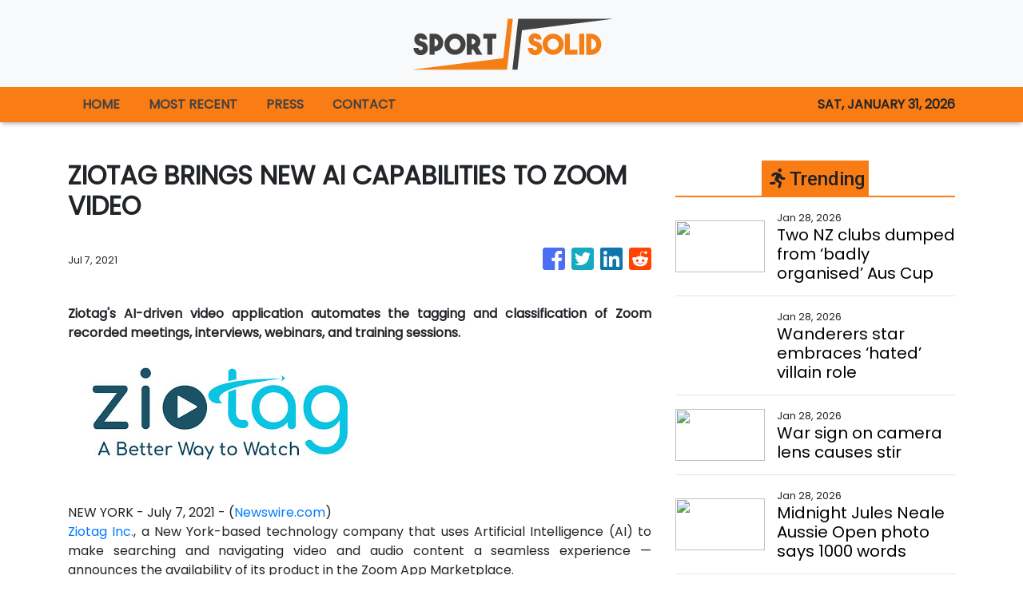

--- FILE ---
content_type: text/html; charset=utf-8
request_url: https://us-central1-vertical-news-network.cloudfunctions.net/get/fetch-include-rss
body_size: 18757
content:
[
  {
    "id": 113006612,
    "title": "Two NZ clubs dumped from ‘badly organised’ Aus Cup",
    "summary": "Auckland FC’s chief executive has lashed out after Football Australia excluded two New Zealand clubs from the Australia Cup competition.",
    "slug": "two-nz-clubs-dumped-from-badly-organised-aus-cup",
    "link": "https://www.news.com.au/sport/football/auckland-fc-boss-slams-badly-organised-australia-cup-after-exclusion/news-story/8aeb76d8d1819db799a0c2149e0650fc?from=rss-basic",
    "date_published": "2026-01-28T14:01:11.000Z",
    "images": "https://content.api.news/v3/images/bin/217d4008cd07af7705d9b99f664bc0c9?width=320",
    "categories": "4062,162,1094,2804,4043,4063,4515,4526,4527,4528,4531,4538,4552,4553,4558,4566",
    "img_id": "0",
    "caption": "",
    "country": "Australia",
    "source_type": "rss",
    "source": "news.com.au"
  },
  {
    "id": 113006611,
    "title": "Wanderers star embraces ‘hated’ villain role",
    "summary": "Western Sydney Wanderers enforcer Anthony Pantazopoulos has declared he enjoys being ‘hated’ by opposition fans ahead of Saturday’s derby against Sydney FC.",
    "slug": "wanderers-star-embraces-hated-villain-role",
    "link": "https://www.news.com.au/sport/football/wanderers-enforcer-anthony-pantazopoulos-says-he-enjoys-being-hated-by-his-rivals/news-story/e9fd23d664fe2298734ab8731f1ff6d2?from=rss-basic",
    "date_published": "2026-01-28T14:01:11.000Z",
    "images": "https://content.api.news/v3/images/bin/5558093569141ac27ee5cfb791fed168?width=320",
    "categories": "4062,162,1094,2804,4043,4063,4515,4526,4527,4528,4531,4538,4552,4553,4558,4566",
    "img_id": "0",
    "caption": "",
    "country": "Australia",
    "source_type": "rss",
    "source": "news.com.au"
  },
  {
    "id": 112996272,
    "title": "War sign on camera lens causes stir",
    "summary": "A simple camera lens drawing has sparked intense Australian Open controversy, setting the stage for a spectacular semi-final showdown.",
    "slug": "war-sign-on-camera-lens-causes-stir",
    "link": "https://www.news.com.au/sport/tennis/australian-open/war-sign-on-camera-lens-sparks-australian-open-storm-as-svitolina-marches-on/news-story/ccf52b1551ba293ba9e999dac58b8460?from=rss-basic",
    "date_published": "2026-01-28T14:01:11.000Z",
    "images": "https://content.api.news/v3/images/bin/231000c61c56142fc03cc1dfb92f211c?width=320",
    "categories": "4062,162,1094,2804,4043,4063,4515,4526,4527,4528,4531,4538,4552,4553,4558,4566",
    "img_id": "0",
    "caption": "",
    "country": "Australia",
    "source_type": "rss",
    "source": "news.com.au"
  },
  {
    "id": 112996271,
    "title": "Midnight Jules Neale Aussie Open photo says 1000 words",
    "summary": "Jules Neale caused a stir at the Australian Open on Tuesday and the final, behind the scenes photo of the day revealed plenty.",
    "slug": "midnight-jules-neale-aussie-open-photo-says-1000-words",
    "link": "https://www.news.com.au/sport/afl/midnight-jules-neale-aussie-open-photo-says-1000-words/news-story/8d7a7e59810b3bb0e1f5eec3d38826d1?from=rss-basic",
    "date_published": "2026-01-28T14:01:11.000Z",
    "images": "https://content.api.news/v3/images/bin/326860c4448604d8d838959c0879e81c?width=320",
    "categories": "4062,162,1094,2804,4043,4063,4515,4526,4527,4528,4531,4538,4552,4553,4558,4566",
    "img_id": "0",
    "caption": "",
    "country": "Australia",
    "source_type": "rss",
    "source": "news.com.au"
  },
  {
    "id": 112996270,
    "title": "Massive op! Waratahs rising stars playing for spot in Next Gen rugby",
    "summary": "Fringe players and others out to impress Australian selectors have a “massive opportunity” to play their way into the new Next Gen series with a big match for the Waratahs U20s on Saturday.",
    "slug": "massive-op-waratahs-rising-stars-playing-for-spot-in-next-gen-rugby",
    "link": "https://www.news.com.au/sport/waratahs-rising-stars-playing-for-spot-in-next-gen-rugby-against-pacifica-team-list/news-story/6e91663fc13d11cfd8c263eb5761cb75?from=rss-basic",
    "date_published": "2026-01-28T14:01:11.000Z",
    "images": "https://content.api.news/v3/images/bin/a00ef3a3bd3ca7391300e3f03da07e56?width=320",
    "categories": "4062,162,1094,2804,4043,4063,4515,4526,4527,4528,4531,4538,4552,4553,4558,4566",
    "img_id": "0",
    "caption": "",
    "country": "Australia",
    "source_type": "rss",
    "source": "news.com.au"
  },
  {
    "id": 112996269,
    "title": "Shocking De Minaur locker room scenes",
    "summary": "Locker room footage has captured Alex de Minaur’s raw emotional reaction after his seventh consecutive grand slam quarter-final defeat.",
    "slug": "shocking-de-minaur-locker-room-scenes",
    "link": "https://www.news.com.au/sport/tennis/australian-open/de-minaurs-locker-room-frustration-boils-over-after-brutal-alcaraz-loss/news-story/13541b6e147b2226fa07a2f1baefaec5?from=rss-basic",
    "date_published": "2026-01-28T14:01:11.000Z",
    "images": "https://content.api.news/v3/images/bin/b24af9b947f4b963649ab1f22b09523c?width=320",
    "categories": "4062,162,1094,2804,4043,4063,4515,4526,4527,4528,4531,4538,4552,4553,4558,4566",
    "img_id": "0",
    "caption": "",
    "country": "Australia",
    "source_type": "rss",
    "source": "news.com.au"
  },
  {
    "id": 112986164,
    "title": "Influencer WAG out-earns men’s World No. 9 at Aus Open",
    "summary": "The men’s World No. 9 made less money at the Australian Open than his influencer girlfriend watching from the stands.",
    "slug": "influencer-wag-outearns-mens-world-no-9-at-aus-open",
    "link": "https://www.news.com.au/sport/tennis/australian-open/influencer-wag-morgan-riddle-outearns-mens-world-no-9-taylor-fritz-at-australian-open/news-story/95acf0a3ebc4c3b5449c2509886affb9?from=rss-basic",
    "date_published": "2026-01-28T14:01:11.000Z",
    "images": "https://content.api.news/v3/images/bin/0b81e2dc7176166380555e533a068703?width=320",
    "categories": "4062,162,1094,2804,4043,4063,4515,4526,4527,4528,4531,4538,4552,4553,4558,4566",
    "img_id": "0",
    "caption": "",
    "country": "Australia",
    "source_type": "rss",
    "source": "news.com.au"
  },
  {
    "id": 112986163,
    "title": "‘Not normal’: Concern for ‘distressed’ Sinner",
    "summary": "Commentators have expressed concern about Jannik Sinner after the Italian looked “really distressed” in his Australian Open quarterfinal.",
    "slug": "not-normal-concern-for-distressed-sinner",
    "link": "https://www.news.com.au/sport/tennis/australian-open/australian-open-live-day-11-aussie-open-to-lose-more-than-1m-after-horror-day-10/live-coverage/2f8289c5c3aa1d99375b83e3b473d40e?from=rss-basic",
    "date_published": "2026-01-28T14:01:11.000Z",
    "images": "https://content.api.news/v3/images/bin/debde2ad980b03d27d9078e88d7550a1?width=320",
    "categories": "4062,162,1094,2804,4043,4063,4515,4526,4527,4528,4531,4538,4552,4553,4558,4566",
    "img_id": "0",
    "caption": "",
    "country": "Australia",
    "source_type": "rss",
    "source": "news.com.au"
  },
  {
    "id": 112986162,
    "title": "Why Aussie Test star isn’t putting feet up",
    "summary": "Australian favourite Scott Boland has bowled more than 1500 deliveries this summer – but he’s keen for more.",
    "slug": "why-aussie-test-star-isnt-putting-feet-up",
    "link": "https://www.news.com.au/sport/cricket/sheffield-shield-202526-scott-boland-in-line-to-play-even-more-redball-cricket-to-finish-summer/news-story/96996cdcf4512a9bf9c836dbc33fba0c?from=rss-basic",
    "date_published": "2026-01-28T14:01:11.000Z",
    "images": "https://content.api.news/v3/images/bin/4e6e9f5efce458e2f84bfb73fd38d2ba?width=320",
    "categories": "4062,162,1094,2804,4043,4063,4515,4526,4527,4528,4531,4538,4552,4553,4558,4566",
    "img_id": "0",
    "caption": "",
    "country": "Australia",
    "source_type": "rss",
    "source": "news.com.au"
  },
  {
    "id": 112986161,
    "title": "‘You tell me’: De Minaur irked by question after weakness exposed",
    "summary": "A “deflated” Alex de Minaur kept his emotions in check after a weakness was brutally exposed on Tuesday, but one question clearly got to him.",
    "slug": "you-tell-me-de-minaur-irked-by-question-after-weakness-exposed",
    "link": "https://www.news.com.au/sport/tennis/australian-open/you-tell-me-de-minaur-irked-by-question-after-weakness-exposed/news-story/c6e908cb9b57fb11231f6ab8dd8018e6?from=rss-basic",
    "date_published": "2026-01-28T14:01:11.000Z",
    "images": "https://content.api.news/v3/images/bin/d1dcf6ed4b3cd3d45763c2c66f8de780?width=320",
    "categories": "4062,162,1094,2804,4043,4063,4515,4526,4527,4528,4531,4538,4552,4553,4558,4566",
    "img_id": "0",
    "caption": "",
    "country": "Australia",
    "source_type": "rss",
    "source": "news.com.au"
  },
  {
    "id": 112986160,
    "title": "How US move could secure World Cup dream",
    "summary": "Kai Trewin has joined New York City from Melbourne City, believing the move will boost his chances of FIFA World Cup selection.",
    "slug": "how-us-move-could-secure-world-cup-dream",
    "link": "https://www.news.com.au/sport/football/kai-trewin-targets-fifa-world-cup-selection-after-sealing-move-to-new-york-city/news-story/f159742850c75fca70a2c1250fb94687?from=rss-basic",
    "date_published": "2026-01-28T14:01:11.000Z",
    "images": "https://content.api.news/v3/images/bin/4951bd4a364b75bb5ded66412eb6ec84?width=320",
    "categories": "4062,162,1094,2804,4043,4063,4515,4526,4527,4528,4531,4538,4552,4553,4558,4566",
    "img_id": "0",
    "caption": "",
    "country": "Australia",
    "source_type": "rss",
    "source": "news.com.au"
  },
  {
    "id": 112986159,
    "title": "Sinner shuts down valiant Shelton to book semi-final date with Novak",
    "summary": "A clinical Jannik Sinner proved too strong for Ben Shelton, the dual champion booking a date with Novak Djokovic at the semi-finals after a straight sets win at Rod Laver Arena. FOLLOW LIVE.",
    "slug": "sinner-shuts-down-valiant-shelton-to-book-semifinal-date-with-novak",
    "link": "https://www.news.com.au/sport/australian-open-2026-live-scores-results-and-analysis-from-day-11/live-coverage/d1899193a963469d56c8205c3ffa76c6?from=rss-basic",
    "date_published": "2026-01-28T14:01:11.000Z",
    "images": "https://content.api.news/v3/images/bin/3652c4e7ac43a0a15976e99b89bd328b?width=320",
    "categories": "4062,162,1094,2804,4043,4063,4515,4526,4527,4528,4531,4538,4552,4553,4558,4566",
    "img_id": "0",
    "caption": "",
    "country": "Australia",
    "source_type": "rss",
    "source": "news.com.au"
  },
  {
    "id": 112958388,
    "title": "Channel 9 privacy storm erupts at Aus Open",
    "summary": "American tennis star Coco Gauff has been captured on camera in a deeply personal moment after her Australian Open ended in brutal fashion.",
    "slug": "channel-9-privacy-storm-erupts-at-aus-open",
    "link": "https://www.news.com.au/sport/tennis/australian-open/coco-gauff-loses-her-mind-in-backstage-blow-up-after-ao-loss/news-story/d03bdb8cd578c3a46dc33e163e24e766?from=rss-basic",
    "date_published": "2026-01-28T14:01:11.000Z",
    "images": "https://content.api.news/v3/images/bin/89840e34b5d4a613296d06ae54f9c324?width=320",
    "categories": "4062,162,1094,2804,4043,4063,4515,4526,4527,4528,4531,4538,4552,4553,4558,4566",
    "img_id": "0",
    "caption": "",
    "country": "Australia",
    "source_type": "rss",
    "source": "news.com.au"
  },
  {
    "id": 112948542,
    "title": "NBA icon slammed over unforgivable snub",
    "summary": "NBA Hall of Famer Allen Iverson has come under heavy fire after he was accused of failing to show up at multiple Melbourne events.",
    "slug": "nba-icon-slammed-over-unforgivable-snub",
    "link": "https://www.news.com.au/sport/basketball/let-down-the-children-nba-icon-under-fire-as-disgusted-aussie-families-rage-over-bizarre-snub/news-story/8569e7869ab36f0999205938e517ffca?from=rss-basic",
    "date_published": "2026-01-28T14:01:11.000Z",
    "images": "https://content.api.news/v3/images/bin/77158400c0571dc34b16ceca6f3c1939?width=320",
    "categories": "4062,162,1094,2804,4043,4063,4515,4526,4527,4528,4531,4538,4552,4553,4558,4566",
    "img_id": "0",
    "caption": "",
    "country": "Australia",
    "source_type": "rss",
    "source": "news.com.au"
  },
  {
    "id": 112948541,
    "title": "Australian football mourning the death of Rado Vidosic",
    "summary": "Ex-Melbourne City and Brisbane Roar coach Rado Vidosic has died at 64 after a cancer battle, with his former Socceroo son announcing the heartbreaking news.",
    "slug": "australian-football-mourning-the-death-of-rado-vidosic",
    "link": "https://www.news.com.au/sport/football/tributes-flow-for-celebrated-former-aleague-coach-rado-vidosic-who-has-died-aged-64/news-story/18308f7d62e1b82a1cb5af711a5c2e58?from=rss-basic",
    "date_published": "2026-01-28T14:01:11.000Z",
    "images": "https://content.api.news/v3/images/bin/a87a62df9f2ed72a76c7513c4ead2bd2?width=320",
    "categories": "4062,162,1094,2804,4043,4063,4515,4526,4527,4528,4531,4538,4552,4553,4558,4566",
    "img_id": "0",
    "caption": "",
    "country": "Australia",
    "source_type": "rss",
    "source": "news.com.au"
  },
  {
    "id": 112926474,
    "title": "Blues coach to take charge of Reds",
    "summary": "The Reds have named a Super Rugby Pacific title-winning boss to replace Wallabies mentor-in-waiting Les Kiss as coach of Queensland.",
    "slug": "blues-coach-to-take-charge-of-reds",
    "link": "https://www.news.com.au/sport/rugby/queensland-reds-appoint-titlewinning-coach-vern-cotter-to-replace-departing-les-kiss/news-story/77d081f4f10a79d76670412ac8d83bd0?from=rss-basic",
    "date_published": "2026-01-28T14:01:11.000Z",
    "images": "https://content.api.news/v3/images/bin/3152e3d923121623a3769a7e91dfbcc8?width=320",
    "categories": "4062,162,1094,2804,4043,4063,4515,4526,4527,4528,4531,4538,4552,4553,4558,4566",
    "img_id": "0",
    "caption": "",
    "country": "Australia",
    "source_type": "rss",
    "source": "news.com.au"
  },
  {
    "id": 112926473,
    "title": "Why ‘different’ Shelton can dethrone Sinner",
    "summary": "Ben Shelton has declared himself a different player to the one dismantled by Jannik Sinner last year, confident his improved weapons can flip the script this time.",
    "slug": "why-different-shelton-can-dethrone-sinner",
    "link": "https://www.news.com.au/sport/tennis/australian-open-2026-ben-shelton-says-his-game-is-different-to-previous-meetings-with-jannik-sinner/news-story/77557c622ab03d05b3778e3775c3be11?from=rss-basic",
    "date_published": "2026-01-28T14:01:11.000Z",
    "images": "https://content.api.news/v3/images/bin/223fc29355a6c524d4348b58376509e5?width=320",
    "categories": "4062,162,1094,2804,4043,4063,4515,4526,4527,4528,4531,4538,4552,4553,4558,4566",
    "img_id": "0",
    "caption": "",
    "country": "Australia",
    "source_type": "rss",
    "source": "news.com.au"
  },
  {
    "id": 112926472,
    "title": "Alex de Minaur tipped to topple Carlos Alcaraz",
    "summary": "Alex de Minaur will never get a better chance to get the monkey off his back against the World No.1, who has every reason to be scared of the Aussie.",
    "slug": "alex-de-minaur-tipped-to-topple-carlos-alcaraz",
    "link": "https://www.news.com.au/sport/tennis/australian-open/australian-open-2026-alex-de-minaur-tipped-to-topple-carlos-alcaraz/news-story/ef73b06eff15aa033e68f6fb42b765ab?from=rss-basic",
    "date_published": "2026-01-28T14:01:11.000Z",
    "images": "https://content.api.news/v3/images/bin/29a621e218a46900f8cb9edb43738b66?width=320",
    "categories": "4062,162,1094,2804,4043,4063,4515,4526,4527,4528,4531,4538,4552,4553,4558,4566",
    "img_id": "0",
    "caption": "",
    "country": "Australia",
    "source_type": "rss",
    "source": "news.com.au"
  },
  {
    "id": 112926471,
    "title": "Australian Open: ‘Miles away’: Umpire’s backflip in bizarre Aus Open scenes",
    "summary": "Alex de Minaur’s rival leapt to his defence after the Aussie was handed a violation on Tuesday night, only for the umpire to backflip on her decision.",
    "slug": "australian-open-miles-away-umpires-backflip-in-bizarre-aus-open-scenes",
    "link": "https://www.news.com.au/sport/tennis/australian-open/australian-open-live-blog-day-10-aussie-open-forced-to-change-rules-and-postpone-matches-amid-extreme-heat/live-coverage/86573343605eb678a8ce3edaa0b6e796?from=rss-basic",
    "date_published": "2026-01-28T14:01:11.000Z",
    "images": "https://content.api.news/v3/images/bin/0793ecf9fa46e1db7d11e4c02bc9c28c?width=320",
    "categories": "4062,162,1094,2804,4043,4063,4515,4526,4527,4528,4531,4538,4552,4553,4558,4566",
    "img_id": "0",
    "caption": "",
    "country": "Australia",
    "source_type": "rss",
    "source": "news.com.au"
  },
  {
    "id": 112926470,
    "title": "The Aussie winner England should consider",
    "summary": "BazBall promised a lot but delivered little. As England reassesses its direction, an Aussie’s long list of coaching achievements warrant a closer look.",
    "slug": "the-aussie-winner-england-should-consider",
    "link": "https://www.news.com.au/sport/cricket/why-adam-voges-coaching-record-should-interest-postashes-england/news-story/b79b7a2674b0b1aae93334ed959e5e38?from=rss-basic",
    "date_published": "2026-01-28T14:01:11.000Z",
    "images": "https://content.api.news/v3/images/bin/5b81822c508b29006cfdf9697fb0253a?width=320",
    "categories": "4062,162,1094,2804,4043,4063,4515,4526,4527,4528,4531,4538,4552,4553,4558,4566",
    "img_id": "0",
    "caption": "",
    "country": "Australia",
    "source_type": "rss",
    "source": "news.com.au"
  },
  {
    "id": 112926469,
    "title": "‘Don’t believe it’: Murray disputes Sinner Australian Open claim",
    "summary": "A tennis great has rubbished claims from Jannik Sinner’s camp there were no moves made behind the scenes before a bizarre call was made.",
    "slug": "dont-believe-it-murray-disputes-sinner-australian-open-claim",
    "link": "https://www.news.com.au/sport/tennis/australian-open/dont-believe-it-murray-disputes-sinner-australian-open-claim/news-story/c8b3c2395e05be0ffbb5bd0b712fea8e?from=rss-basic",
    "date_published": "2026-01-28T14:01:11.000Z",
    "images": "https://content.api.news/v3/images/bin/ec6aaa75ab243c63bbbe428d1596dc91?width=320",
    "categories": "4062,162,1094,2804,4043,4063,4515,4526,4527,4528,4531,4538,4552,4553,4558,4566",
    "img_id": "0",
    "caption": "",
    "country": "Australia",
    "source_type": "rss",
    "source": "news.com.au"
  },
  {
    "id": 112926468,
    "title": "Sad scenes, rules change at Australian Open for Melbourne’s hottest day in 17 years",
    "summary": "Melbourne Park is not used to looking like this as the final week of action at the Australian Open gets underway.",
    "slug": "sad-scenes-rules-change-at-australian-open-for-melbournes-hottest-day-in-17-years",
    "link": "https://www.news.com.au/sport/tennis/australian-open/rules-change-at-australian-open-for-melbournes-hottest-day-in-17-years/news-story/3917ced6e2f564283b29eab651d1234e?from=rss-basic",
    "date_published": "2026-01-28T14:01:11.000Z",
    "images": "https://content.api.news/v3/images/bin/ceb29550e2aa73943909b4759f74cdca?width=320",
    "categories": "4062,162,1094,2804,4043,4063,4515,4526,4527,4528,4531,4538,4552,4553,4558,4566",
    "img_id": "0",
    "caption": "",
    "country": "Australia",
    "source_type": "rss",
    "source": "news.com.au"
  },
  {
    "id": 112926467,
    "title": "Maxi locks in BBL future",
    "summary": "Glenn Maxwell’s Big Bash League future is set after he made a call on his free agency option ahead of the deadline.",
    "slug": "maxi-locks-in-bbl-future",
    "link": "https://www.news.com.au/sport/cricket/big-bash-league-202526-glenn-maxwell-will-remain-at-melbourne-stars-for-further-two-seasons/news-story/92a37ee4678181f7c8b213de5f0a0a9f?from=rss-basic",
    "date_published": "2026-01-28T14:01:11.000Z",
    "images": "https://content.api.news/v3/images/bin/b05f7e7b36c39d082056e6674daea60c?width=320",
    "categories": "4062,162,1094,2804,4043,4063,4515,4526,4527,4528,4531,4538,4552,4553,4558,4566",
    "img_id": "0",
    "caption": "",
    "country": "Australia",
    "source_type": "rss",
    "source": "news.com.au"
  },
  {
    "id": 112926466,
    "title": "Tiger Woods’ ex Lindsey Vonn qualifies for Winter Olympics, age 41",
    "summary": "Tiger Woods’ ex-girlfriend Lindsey Vonn has qualified for the Winter Olympics at the age of 41 in a truly incredible feat.",
    "slug": "tiger-woods-ex-lindsey-vonn-qualifies-for-winter-olympics-age-41",
    "link": "https://www.news.com.au/sport/winter-olympics/tiger-woods-ex-lindsey-vonn-qualifies-for-winter-olympics-age-41/news-story/51f5ea89c7e47bc670d448249e4f7800?from=rss-basic",
    "date_published": "2026-01-28T14:01:11.000Z",
    "images": "https://content.api.news/v3/images/bin/76b247ee924ee6e6ef668418131a4604?width=320",
    "categories": "4062,162,1094,2804,4043,4063,4515,4526,4527,4528,4531,4538,4552,4553,4558,4566",
    "img_id": "0",
    "caption": "",
    "country": "Australia",
    "source_type": "rss",
    "source": "news.com.au"
  },
  {
    "id": 112926465,
    "title": "Aussie at centre of NBA chaos",
    "summary": "An Aussie NBA veteran has found himself at the centre of a political firestorm after behind-the-scenes influence led to a game postponement in a city reeling and fans divided.",
    "slug": "aussie-at-centre-of-nba-chaos",
    "link": "https://www.news.com.au/sport/basketball/nba/aussie-joe-ingles-role-in-nba-game-postponement-amid-minneapolis-protests/news-story/c890dee88172bcf4d588b47e4c2cd494?from=rss-basic",
    "date_published": "2026-01-28T14:01:11.000Z",
    "images": "https://content.api.news/v3/images/bin/1a3d03de6bd805ddfde285891455d5c8?width=320",
    "categories": "4062,162,1094,2804,4043,4063,4515,4526,4527,4528,4531,4538,4552,4553,4558,4566",
    "img_id": "0",
    "caption": "",
    "country": "Australia",
    "source_type": "rss",
    "source": "news.com.au"
  },
  {
    "id": 112926464,
    "title": "Cringe Alex de Minaur getting out of hand at Australian Open",
    "summary": "Alex de Minaur has been bombarded by questions about his private life this Australian Open and one query is starting to wear thin.",
    "slug": "cringe-alex-de-minaur-getting-out-of-hand-at-australian-open",
    "link": "https://www.news.com.au/sport/tennis/australian-open/cringe-alex-de-minaur-getting-out-of-hand-at-australian-open/news-story/7e8638877871be4e5d98776295a4c2cd?from=rss-basic",
    "date_published": "2026-01-28T14:01:11.000Z",
    "images": "https://content.api.news/v3/images/bin/010cb32d1f535b65a91708b6d38b730c?width=320",
    "categories": "4062,162,1094,2804,4043,4063,4515,4526,4527,4528,4531,4538,4552,4553,4558,4566",
    "img_id": "0",
    "caption": "",
    "country": "Australia",
    "source_type": "rss",
    "source": "news.com.au"
  },
  {
    "id": 112926463,
    "title": "World No. 2 demoted to mere mortal status in behind the scenes moment at Aus Open",
    "summary": "One of the world’s top tennis players has been caught in a classic stitch-up at the Australian as she was made to feel like a mere mortal.",
    "slug": "world-no-2-demoted-to-mere-mortal-status-in-behind-the-scenes-moment-at-aus-open",
    "link": "https://www.news.com.au/sport/tennis/australian-open/world-no-2-demoted-to-mere-mortal-status-in-behind-the-scenes-moment-at-aus-open/news-story/69390f7368f321fa8aa780ef66d0383d?from=rss-basic",
    "date_published": "2026-01-28T14:01:11.000Z",
    "images": "https://content.api.news/v3/images/bin/469fbc89ed0d7368b0c821071e5b0d6c?width=320",
    "categories": "4062,162,1094,2804,4043,4063,4515,4526,4527,4528,4531,4538,4552,4553,4558,4566",
    "img_id": "0",
    "caption": "",
    "country": "Australia",
    "source_type": "rss",
    "source": "news.com.au"
  },
  {
    "id": 112852938,
    "title": "‘Disgusting’: Australian Open rocked by crowd crush",
    "summary": "There have been distressing scenes at the Australian Open with spectators caught in a crowd crush that resulted in spectators panicking.",
    "slug": "disgusting-australian-open-rocked-by-crowd-crush",
    "link": "https://www.news.com.au/sport/tennis/australian-open/disgusting-australian-open-rocked-by-crowd-crush/news-story/cc543991dfc05de9c7204c0d8b4766a5?from=rss-basic",
    "date_published": "2026-01-28T14:01:11.000Z",
    "images": "https://content.api.news/v3/images/bin/54b578b0681504119d74b3797e162a15?width=320",
    "categories": "4062,162,1094,2804,4043,4063,4515,4526,4527,4528,4531,4538,4552,4553,4558,4566",
    "img_id": "0",
    "caption": "",
    "country": "Australia",
    "source_type": "rss",
    "source": "news.com.au"
  },
  {
    "id": 112840367,
    "title": "Australian Open Day 9: Nick Kyrgios’ late night Aus Open antics exposed",
    "summary": "Footage taken from within a Melbourne nightclub has come to light hours after Nick Kyrgios’ Australian Open came to an end.",
    "slug": "australian-open-day-9-nick-kyrgios-late-night-aus-open-antics-exposed",
    "link": "https://www.news.com.au/sport/tennis/australian-open/australian-open-day-9-live-boos-ring-out-after-russian-teens-postmatch-snub/live-coverage/9653929d78e726bee4eeba7fb2925957?from=rss-basic",
    "date_published": "2026-01-28T14:01:11.000Z",
    "images": "https://content.api.news/v3/images/bin/95c9d6d1ada9d0eb2311a6d930afb79d?width=320",
    "categories": "4062,162,1094,2804,4043,4063,4515,4526,4527,4528,4531,4538,4552,4553,4558,4566",
    "img_id": "0",
    "caption": "",
    "country": "Australia",
    "source_type": "rss",
    "source": "news.com.au"
  },
  {
    "id": 111382332,
    "title": "Everything to know about the 2026 Australian Open",
    "summary": "As Alex de Minaur exits the tournament, Aussies are still battling it out on the doubles court and in the wheelchair tournaments, which begin today.",
    "slug": "everything-to-know-about-the-2026-australian-open",
    "link": "https://www.news.com.au/sport/tennis/australian-open/everything-to-know-about-the-2026-australian-open/news-story/2c3116dcc9655a1a592fa70ca130fff5?from=rss-basic",
    "date_published": "2026-01-28T14:01:11.000Z",
    "images": "https://content.api.news/v3/images/bin/f95b80989c3e930e0b9f6499ac55efdc?width=320",
    "categories": "4062,162,1094,2804,4043,4063,4515,4526,4527,4528,4531,4538,4552,4553,4558,4566",
    "img_id": "0",
    "caption": "",
    "country": "Australia",
    "source_type": "rss",
    "source": "news.com.au"
  },
  {
    "id": 112987996,
    "title": "Australian Open 2026 LIVE updates: Aussies in a midnight thriller; Shelton feels he’s getting closer to Sinner",
    "summary": "Follow live as we bring you all the action from day 11 of the year’s first grand slam.",
    "slug": "australian-open-2026-live-updates-aussies-in-a-midnight-thriller-shelton-feels-hes-getting-closer-to-sinner",
    "link": "https://www.smh.com.au/sport/tennis/australian-open-2026-live-updates-swiatek-anisimova-djokovic-sinner-in-star-studded-quarters-aussies-in-doubles-quarters-semis-action-20260127-p5nxf5.html?ref=rss&utm_medium=rss&utm_source=rss_sport",
    "date_published": "2026-01-28T13:58:10.000Z",
    "images": "https://static.ffx.io/images/$zoom_0.17102713178294573%2C$multiply_0.7554%2C$ratio_1.777778%2C$width_1059%2C$x_0%2C$y_55/t_crop_custom/q_86%2Cf_auto/55fb01511684893b650eb0b643126a5f980244e9",
    "categories": "4062,162,1094,2804,4043,4063,4515,4526,4527,4528,4531,4538,4552,4553,4558,4566",
    "img_id": "0",
    "caption": "",
    "country": "Australia",
    "source_type": "rss",
    "source": "The Sydney Morning Herald"
  },
  {
    "id": 113020057,
    "title": "Djokovic fires up ahead of Sinner blockbuster; Musetti retires hurt a set from glory",
    "summary": "Jannik Sinner has absolute respect for the 24-time grand slam-winning legend, but Novak Djokovic isn’t ready to be memorialised just yet.",
    "slug": "djokovic-fires-up-ahead-of-sinner-blockbuster-musetti-retires-hurt-a-set-from-glory",
    "link": "https://www.smh.com.au/sport/tennis/he-should-have-been-the-winner-today-djokovic-reaches-the-semi-finals-in-extraordinary-scenes-20260128-p5nxm7.html?ref=rss&utm_medium=rss&utm_source=rss_sport",
    "date_published": "2026-01-28T13:53:05.000Z",
    "images": "https://static.ffx.io/images/$zoom_0.5480390370370369%2C$multiply_0.7554%2C$ratio_1.777778%2C$width_1059%2C$x_1082%2C$y_40/t_crop_custom/q_86%2Cf_auto/4d6568c0f5b3aa9c39507ea0d63aa4ea404ed59d",
    "categories": "4062,162,1094,2804,4043,4063,4515,4526,4527,4528,4531,4538,4552,4553,4558,4566",
    "img_id": "0",
    "caption": "",
    "country": "Australia",
    "source_type": "rss",
    "source": "The Sydney Morning Herald"
  },
  {
    "id": 113034094,
    "title": "Shocker volley allows Aussies to force decider",
    "summary": "Kimberly Birrell and Talia Gibson take their quarter-final to the third set.",
    "slug": "shocker-volley-allows-aussies-to-force-decider",
    "link": "https://www.smh.com.au/sport/tennis/shocker-volley-allows-aussies-to-force-decider-20260129-p5nxtx.html?ref=rss&utm_medium=rss&utm_source=rss_sport",
    "date_published": "2026-01-28T13:23:23.000Z",
    "images": "https://static.ffx.io/images/$width_800%2C$height_450/t_crop_fill/q_86%2Cf_jpg/dd0536038461567611de0381e142795a348c2a8e",
    "categories": "4062,162,1094,2804,4043,4063,4515,4526,4527,4528,4531,4538,4552,4553,4558,4566",
    "img_id": "0",
    "caption": "",
    "country": "Australia",
    "source_type": "rss",
    "source": "The Sydney Morning Herald"
  },
  {
    "id": 113040801,
    "title": "Wildcats upset Phoenix to congest NBL top-five",
    "summary": "Perth have rallied from 12 points down to beat second-placed South East Melbourne and knock on the door of the NBL's top-four on the run towards finals.",
    "slug": "wildcats-upset-phoenix-to-congest-nbl-topfive",
    "link": "https://www.perthnow.com.au/sport/basketball/wildcats-upset-phoenix-to-congest-nbl-top-five-c-21455941",
    "date_published": "2026-01-28T12:52:48.000Z",
    "images": "https://images.perthnow.com.au/publication/C-21455941/ce6ff289624577f3d65177621494c476b2615d2a-16x9-x0y0w1280h720.jpg",
    "categories": "4062,162,1094,2804,4043,4063,4515,4526,4527,4528,4531,4538,4552,4553,4558,4566",
    "img_id": "0",
    "caption": "",
    "country": "Australia",
    "source_type": "rss",
    "source": "PerthNow"
  },
  {
    "id": 113034095,
    "title": "Aussies miss out in first set",
    "summary": "Kimberly Birrell and Talia Gibson lose the first set of their quarter-final against Vera Zvonareva﻿ and Ena Shibahara.",
    "slug": "aussies-miss-out-in-first-set",
    "link": "https://www.smh.com.au/sport/tennis/aussies-miss-out-in-first-set-20260128-p5nxtu.html?ref=rss&utm_medium=rss&utm_source=rss_sport",
    "date_published": "2026-01-28T12:18:13.000Z",
    "images": "https://static.ffx.io/images/$width_800%2C$height_450/t_crop_fill/q_86%2Cf_jpg/644d8ad5ce4e18a5be89c8a02f9ad695f9fa6e98",
    "categories": "4062,162,1094,2804,4043,4063,4515,4526,4527,4528,4531,4538,4552,4553,4558,4566",
    "img_id": "0",
    "caption": "",
    "country": "Australia",
    "source_type": "rss",
    "source": "The Sydney Morning Herald"
  },
  {
    "id": 113040802,
    "title": "Sinner steamrolls American to continue charge at Open",
    "summary": "Dual defending champion Jannik Sinner has produced another crushing Australian Open performance to book a spot in the semi-finals at Melbourne Park.",
    "slug": "sinner-steamrolls-american-to-continue-charge-at-open",
    "link": "https://www.perthnow.com.au/sport/tennis/sinner-steamrolls-american-to-continue-charge-at-open-c-21455495",
    "date_published": "2026-01-28T11:25:33.000Z",
    "images": "https://images.perthnow.com.au/publication/C-21455495/2f02be0b1eac074a593e6d30e856c9d967672cf2-16x9-x0y0w1280h720.jpg",
    "categories": "4062,162,1094,2804,4043,4063,4515,4526,4527,4528,4531,4538,4552,4553,4558,4566",
    "img_id": "0",
    "caption": "",
    "country": "Australia",
    "source_type": "rss",
    "source": "PerthNow"
  },
  {
    "id": 113034096,
    "title": "Sinner going 'day-by-day' with fitness",
    "summary": "Jannik Sinner addresses his fitness concerns after the quarter-final victory.",
    "slug": "sinner-going-daybyday-with-fitness",
    "link": "https://www.smh.com.au/sport/tennis/sinner-going-day-by-day-with-fitness-20260128-p5nxtq.html?ref=rss&utm_medium=rss&utm_source=rss_sport",
    "date_published": "2026-01-28T11:24:33.000Z",
    "images": "https://static.ffx.io/images/$width_800%2C$height_450/t_crop_fill/q_86%2Cf_jpg/f0f6419afa51f8994dfe3a8f05c4afe4149496b0",
    "categories": "4062,162,1094,2804,4043,4063,4515,4526,4527,4528,4531,4538,4552,4553,4558,4566",
    "img_id": "0",
    "caption": "",
    "country": "Australia",
    "source_type": "rss",
    "source": "The Sydney Morning Herald"
  },
  {
    "id": 113034097,
    "title": "Sinner 'sails through' in straight sets",
    "summary": "Jannik Sinner wins an entertaining final rally to set up a semi-final clash against Novak Djokovic.",
    "slug": "sinner-sails-through-in-straight-sets",
    "link": "https://www.smh.com.au/sport/tennis/sinner-sails-through-in-straight-sets-20260128-p5nxtp.html?ref=rss&utm_medium=rss&utm_source=rss_sport",
    "date_published": "2026-01-28T11:12:08.000Z",
    "images": "https://static.ffx.io/images/$width_800%2C$height_450/t_crop_fill/q_86%2Cf_jpg/de43db18877f65f5af874a292d571bc64c767f0f",
    "categories": "4062,162,1094,2804,4043,4063,4515,4526,4527,4528,4531,4538,4552,4553,4558,4566",
    "img_id": "0",
    "caption": "",
    "country": "Australia",
    "source_type": "rss",
    "source": "The Sydney Morning Herald"
  },
  {
    "id": 113040803,
    "title": "Coach fumes after scuffle, bulk ejections in 36ers' win",
    "summary": "A final-quarter scuffle has led to multiple ejections before Adelaide booked their ticket to the in-season Ignite Cup final thanks to a big win over Brisbane.",
    "slug": "coach-fumes-after-scuffle-bulk-ejections-in-36ers-win",
    "link": "https://www.perthnow.com.au/sport/basketball/ejections-galore-as-scuffle-accents-36ers-bullets-win-c-21455281",
    "date_published": "2026-01-28T10:51:27.000Z",
    "images": "https://images.perthnow.com.au/publication/C-21455281/95bdb1c37561d5998c0d59f1599217d6cd7a7111-16x9-x0y0w1280h720.jpg",
    "categories": "4062,162,1094,2804,4043,4063,4515,4526,4527,4528,4531,4538,4552,4553,4558,4566",
    "img_id": "0",
    "caption": "",
    "country": "Australia",
    "source_type": "rss",
    "source": "PerthNow"
  },
  {
    "id": 113034098,
    "title": "Crowd roars as Shelton saves service game",
    "summary": "Ben Shelton fires up himself and the crowd in a tight set.",
    "slug": "crowd-roars-as-shelton-saves-service-game",
    "link": "https://www.smh.com.au/sport/tennis/crowd-roars-as-shelton-saves-service-game-20260128-p5nxtl.html?ref=rss&utm_medium=rss&utm_source=rss_sport",
    "date_published": "2026-01-28T10:46:52.000Z",
    "images": "https://static.ffx.io/images/$width_800%2C$height_450/t_crop_fill/q_86%2Cf_jpg/ab24f3575db339b89626efe585005070df04f385",
    "categories": "4062,162,1094,2804,4043,4063,4515,4526,4527,4528,4531,4538,4552,4553,4558,4566",
    "img_id": "0",
    "caption": "",
    "country": "Australia",
    "source_type": "rss",
    "source": "The Sydney Morning Herald"
  },
  {
    "id": 113034099,
    "title": "Sinner's 'odd look' after uncharacteristic points",
    "summary": "Jannik Sinner grabs at his eyes after hitting a shot wide and a prior double fault.",
    "slug": "sinners-odd-look-after-uncharacteristic-points",
    "link": "https://www.smh.com.au/sport/tennis/sinners-odd-look-after-uncharacteristic-points-20260128-p5nxth.html?ref=rss&utm_medium=rss&utm_source=rss_sport",
    "date_published": "2026-01-28T10:21:41.000Z",
    "images": "https://static.ffx.io/images/$width_800%2C$height_450/t_crop_fill/q_86%2Cf_jpg/be63d87fd0d88664aae9601e87a9935538ac980f",
    "categories": "4062,162,1094,2804,4043,4063,4515,4526,4527,4528,4531,4538,4552,4553,4558,4566",
    "img_id": "0",
    "caption": "",
    "country": "Australia",
    "source_type": "rss",
    "source": "The Sydney Morning Herald"
  },
  {
    "id": 113040804,
    "title": "Audrey Nuna: International fans of KPop Demon Hunters singing star wish they could be in Perth for Asian Cup",
    "summary": "‘This is the first time in my life that I have ever wanted to go to Australia.’",
    "slug": "audrey-nuna-international-fans-of-kpop-demon-hunters-singing-star-wish-they-could-be-in-perth-for-asian-cup",
    "link": "https://www.perthnow.com.au/entertainment/audrey-nuna-international-fans-of-kpop-demon-hunters-singing-star-wish-they-could-be-in-perth-for-asian-cup-c-21454051",
    "date_published": "2026-01-28T09:33:49.000Z",
    "images": "https://images.perthnow.com.au/publication/C-21454051/017175be348fe107a52666230f2a2da46c5c8dd8-16x9-x0y1w1640h923.jpg",
    "categories": "4062,162,1094,2804,4043,4063,4515,4526,4527,4528,4531,4538,4552,4553,4558,4566",
    "img_id": "0",
    "caption": "",
    "country": "Australia",
    "source_type": "rss",
    "source": "PerthNow"
  },
  {
    "id": 113020058,
    "title": "Suaalii sends message to NRL stars",
    "summary": "Joseph Suaalii sends a message to the code he made his name in after the latest rugby union convert.",
    "slug": "suaalii-sends-message-to-nrl-stars",
    "link": "https://www.smh.com.au/sport/nrl/suaalii-sends-message-to-nrl-stars-20260128-p5nxta.html?ref=rss&utm_medium=rss&utm_source=rss_sport",
    "date_published": "2026-01-28T09:14:55.000Z",
    "images": "https://static.ffx.io/images/$width_800%2C$height_450/t_crop_fill/q_86%2Cf_jpg/07a6cbc64afc7e3f0aef1688826a00f7efecc23d",
    "categories": "4062,162,1094,2804,4043,4063,4515,4526,4527,4528,4531,4538,4552,4553,4558,4566",
    "img_id": "0",
    "caption": "",
    "country": "Australia",
    "source_type": "rss",
    "source": "The Sydney Morning Herald"
  },
  {
    "id": 113025980,
    "title": "Manager’s patience set to pay off as Gills on brink of striker deal",
    "summary": "Gillingham manager Gareth Ainsworth is playing it cool as the January transfer window deadline closes in –&#160;with a striker signing looking imminent.",
    "slug": "managers-patience-set-to-pay-off-as-gills-on-brink-of-striker-deal",
    "link": "https://www.kentonline.co.uk/medway/sport/manager-s-patience-set-to-pay-off-as-gills-on-brink-of-strik-335689/",
    "date_published": "2026-01-28T09:13:27.000Z",
    "images": "https://www.kentonline.co.uk/_media/img/330x0/OJJKOVLZLDJTTYD95367.jpg",
    "categories": "4062,162,1094,2804,4043,4063,4515,4526,4527,4528,4531,4538,4552,4553,4558,4566",
    "img_id": "0",
    "caption": "",
    "country": "United Kingdom",
    "source_type": "rss",
    "source": "KentOnline"
  },
  {
    "id": 113020059,
    "title": "Sinner's miracle 'going to the highlight reel'",
    "summary": "Jannik Sinner hits a winning shot around the net against Ben Shelton.",
    "slug": "sinners-miracle-going-to-the-highlight-reel",
    "link": "https://www.smh.com.au/sport/tennis/sinners-miracle-going-to-the-highlight-reel-20260128-p5nxt9.html?ref=rss&utm_medium=rss&utm_source=rss_sport",
    "date_published": "2026-01-28T09:02:06.000Z",
    "images": "https://static.ffx.io/images/$width_800%2C$height_450/t_crop_fill/q_86%2Cf_jpg/fd11d14cece39d4ed087896baa212338bee80e56",
    "categories": "4062,162,1094,2804,4043,4063,4515,4526,4527,4528,4531,4538,4552,4553,4558,4566",
    "img_id": "0",
    "caption": "",
    "country": "Australia",
    "source_type": "rss",
    "source": "The Sydney Morning Herald"
  },
  {
    "id": 113014731,
    "title": "Aussie doubles aces close in on 37-year Open first",
    "summary": "Australians John Peers and Olivia Gadecki are one win away from a mixed doubles feat not achieved at Melbourne Park since 1989.",
    "slug": "aussie-doubles-aces-close-in-on-37year-open-first",
    "link": "https://www.perthnow.com.au/sport/tennis/doubles-pair-close-in-on-37-year-first-at-open-c-21454403",
    "date_published": "2026-01-28T08:56:13.000Z",
    "images": "https://images.perthnow.com.au/publication/C-21454403/fe4ca7a2ab44e0ac188ad0e680e2016df7af4c69-16x9-x0y0w1280h720.jpg",
    "categories": "4062,162,1094,2804,4043,4063,4515,4526,4527,4528,4531,4538,4552,4553,4558,4566",
    "img_id": "0",
    "caption": "",
    "country": "Australia",
    "source_type": "rss",
    "source": "PerthNow"
  },
  {
    "id": 113020060,
    "title": "‘Tennis players, or animals in the zoo?’ TA defends behind-the-scenes cameras after Swiatek backs Gauff",
    "summary": "Broadcasters want more access to what happens beyond the court because people want personality as much as they want the actual sport.",
    "slug": "tennis-players-or-animals-in-the-zoo-ta-defends-behindthescenes-cameras-after-swiatek-backs-gauff",
    "link": "https://www.smh.com.au/sport/tennis/tennis-players-or-animals-in-the-zoo-ta-defends-behind-the-scenes-cameras-after-swiatek-backs-gauff-20260128-p5nxro.html?ref=rss&utm_medium=rss&utm_source=rss_sport",
    "date_published": "2026-01-28T08:56:03.000Z",
    "images": "https://static.ffx.io/images/$zoom_0.4454123883462726%2C$multiply_0.7554%2C$ratio_1.777778%2C$width_1059%2C$x_248%2C$y_81/t_crop_custom/q_86%2Cf_auto/63149d498251c46dd78689f7ffd59d0cd7996741",
    "categories": "4062,162,1094,2804,4043,4063,4515,4526,4527,4528,4531,4538,4552,4553,4558,4566",
    "img_id": "0",
    "caption": "",
    "country": "Australia",
    "source_type": "rss",
    "source": "The Sydney Morning Herald"
  },
  {
    "id": 113020061,
    "title": "Shelton hits fastest serve of the Australian Open",
    "summary": "Ben Shelton sends down a thunderbolt to Jannik Sinner.",
    "slug": "shelton-hits-fastest-serve-of-the-australian-open",
    "link": "https://www.smh.com.au/sport/tennis/shelton-hits-fastest-serve-of-the-australian-open-20260128-p5nxt8.html?ref=rss&utm_medium=rss&utm_source=rss_sport",
    "date_published": "2026-01-28T08:52:03.000Z",
    "images": "https://static.ffx.io/images/$width_800%2C$height_450/t_crop_fill/q_86%2Cf_jpg/61786a3920eb3f1f3e8bf6554eda37b1f664ce37",
    "categories": "4062,162,1094,2804,4043,4063,4515,4526,4527,4528,4531,4538,4552,4553,4558,4566",
    "img_id": "0",
    "caption": "",
    "country": "Australia",
    "source_type": "rss",
    "source": "The Sydney Morning Herald"
  },
  {
    "id": 113020062,
    "title": "Sinner 'distressed' as Shelton earns break point",
    "summary": "Jannik Sinner shows some concern during the first game against Ben Shelton.",
    "slug": "sinner-distressed-as-shelton-earns-break-point",
    "link": "https://www.smh.com.au/sport/tennis/sinner-distressed-as-shelton-earns-break-point-20260128-p5nxt7.html?ref=rss&utm_medium=rss&utm_source=rss_sport",
    "date_published": "2026-01-28T08:51:57.000Z",
    "images": "https://static.ffx.io/images/$width_800%2C$height_450/t_crop_fill/q_86%2Cf_jpg/3bc6b77e703059ac5faa15f2861995c6cc3bdfd5",
    "categories": "4062,162,1094,2804,4043,4063,4515,4526,4527,4528,4531,4538,4552,4553,4558,4566",
    "img_id": "0",
    "caption": "",
    "country": "Australia",
    "source_type": "rss",
    "source": "The Sydney Morning Herald"
  },
  {
    "id": 113020063,
    "title": "Why the Rabbitohs have trademarked ‘Random Souths Guy’",
    "summary": "Random Souths Guy is proof that the best marketing campaigns are born organically. Now the Pride of the League has moved to protect the social phenomenon.",
    "slug": "why-the-rabbitohs-have-trademarked-random-souths-guy",
    "link": "https://www.smh.com.au/sport/nrl/why-the-rabbitohs-have-trademarked-random-souths-guy-20260128-p5nxoh.html?ref=rss&utm_medium=rss&utm_source=rss_sport",
    "date_published": "2026-01-28T08:30:00.000Z",
    "images": "https://static.ffx.io/images/$zoom_2.0171428571428573%2C$multiply_0.3720%2C$ratio_1.777778%2C$width_1059%2C$x_0%2C$y_59/t_crop_custom/q_86%2Cf_auto/7127b98375b7bd867b4ec67c1fba2cf02e6b5d0c3c82233feaac8b6193b712e4",
    "categories": "4062,162,1094,2804,4043,4063,4515,4526,4527,4528,4531,4538,4552,4553,4558,4566",
    "img_id": "0",
    "caption": "",
    "country": "Australia",
    "source_type": "rss",
    "source": "The Sydney Morning Herald"
  },
  {
    "id": 113020064,
    "title": "Aussies reach back-to-back finals",
    "summary": "Olivia Gadecki and John Peers give themselves the chance to go back-to-back in the mixed doubles.",
    "slug": "aussies-reach-backtoback-finals",
    "link": "https://www.smh.com.au/sport/tennis/aussies-reach-back-to-back-finals-20260128-p5nxsl.html?ref=rss&utm_medium=rss&utm_source=rss_sport",
    "date_published": "2026-01-28T07:43:30.000Z",
    "images": "https://static.ffx.io/images/$width_800%2C$height_450/t_crop_fill/q_86%2Cf_jpg/e573ea8ffc4226b783b94cf8ffc97f78e94d73ed",
    "categories": "4062,162,1094,2804,4043,4063,4515,4526,4527,4528,4531,4538,4552,4553,4558,4566",
    "img_id": "0",
    "caption": "",
    "country": "Australia",
    "source_type": "rss",
    "source": "The Sydney Morning Herald"
  },
  {
    "id": 113020065,
    "title": "Australian Open Highlights: Lorenzo Musetti v Novak Djokovic",
    "summary": "Watch the match highlights between Lorenzo Musetti & Novak Djokovic in the Quarterfinals of the 2026 Australian Open.",
    "slug": "australian-open-highlights-lorenzo-musetti-v-novak-djokovic",
    "link": "https://www.smh.com.au/sport/tennis/australian-open-highlights-lorenzo-musetti-v-novak-djokovic-20260128-p5nxsh.html?ref=rss&utm_medium=rss&utm_source=rss_sport",
    "date_published": "2026-01-28T07:28:48.000Z",
    "images": "https://static.ffx.io/images/$width_800%2C$height_450/t_crop_fill/q_86%2Cf_jpg/0448712e88fb0f59e2ad65a2530a33de21adc2b8",
    "categories": "4062,162,1094,2804,4043,4063,4515,4526,4527,4528,4531,4538,4552,4553,4558,4566",
    "img_id": "0",
    "caption": "",
    "country": "Australia",
    "source_type": "rss",
    "source": "The Sydney Morning Herald"
  },
  {
    "id": 113014733,
    "title": "‘I was on my way home’ Novak Djokovic's miracle Australian Open escape",
    "summary": "Novak Djokovic says his injured opponent Lorenzo Musetti would have been the deserving winner of their AO quarter-final.",
    "slug": "i-was-on-my-way-home-novak-djokovics-miracle-australian-open-escape",
    "link": "https://www.perthnow.com.au/sport/tennis/i-was-on-my-way-home-djokovics-miracle-open-escape-c-21453500",
    "date_published": "2026-01-28T07:13:48.000Z",
    "images": "https://images.perthnow.com.au/publication/C-21453500/d9566c1cd70920828b188bf160409f78c0476938-16x9-x0y75w800h450.jpg",
    "categories": "4062,162,1094,2804,4043,4063,4515,4526,4527,4528,4531,4538,4552,4553,4558,4566",
    "img_id": "0",
    "caption": "",
    "country": "Australia",
    "source_type": "rss",
    "source": "PerthNow"
  },
  {
    "id": 113014732,
    "title": "'I was on my way home': Djokovic's miracle Open escape",
    "summary": "Novak Djokovic says his injured opponent Lorenzo Musetti would have been a deserving AO semi-final opponent for two-time defending champion Jannik Sinner.",
    "slug": "i-was-on-my-way-home-djokovics-miracle-open-escape",
    "link": "https://www.perthnow.com.au/sport/tennis/i-was-on-my-way-home-djokovics-miracle-open-escape-c-21453502",
    "date_published": "2026-01-28T07:13:48.000Z",
    "images": "https://images.perthnow.com.au/publication/C-21453502/86b2684ff045a11333667555c4eef2ac4895eeb0-16x9-x0y0w1280h720.jpg",
    "categories": "4062,162,1094,2804,4043,4063,4515,4526,4527,4528,4531,4538,4552,4553,4558,4566",
    "img_id": "0",
    "caption": "",
    "country": "Australia",
    "source_type": "rss",
    "source": "PerthNow"
  },
  {
    "id": 113020066,
    "title": "Djokovic: 'I was on my way home'",
    "summary": "Novak Djokovic talks to Nine's Wally Masur after Lorenzo Musetti's retirement.",
    "slug": "djokovic-i-was-on-my-way-home",
    "link": "https://www.smh.com.au/sport/tennis/djokovic-i-was-on-my-way-home-20260128-p5nxse.html?ref=rss&utm_medium=rss&utm_source=rss_sport",
    "date_published": "2026-01-28T07:03:16.000Z",
    "images": "https://static.ffx.io/images/$width_800%2C$height_450/t_crop_fill/q_86%2Cf_jpg/c979cab9738274cfe0638c6acf8af4c5e2e42feb",
    "categories": "4062,162,1094,2804,4043,4063,4515,4526,4527,4528,4531,4538,4552,4553,4558,4566",
    "img_id": "0",
    "caption": "",
    "country": "Australia",
    "source_type": "rss",
    "source": "The Sydney Morning Herald"
  },
  {
    "id": 113020067,
    "title": "Musetti calls for medical timeout",
    "summary": "Lorenzo Musetti undergoes treatment for a leg issue during his clash against Novak Djokovic.",
    "slug": "musetti-calls-for-medical-timeout",
    "link": "https://www.smh.com.au/sport/tennis/musetti-calls-for-medical-timeout-20260128-p5nxs8.html?ref=rss&utm_medium=rss&utm_source=rss_sport",
    "date_published": "2026-01-28T06:41:58.000Z",
    "images": "https://static.ffx.io/images/$width_800%2C$height_450/t_crop_fill/q_86%2Cf_jpg/82fef11c4220f0513a66a50fb651a820e2d5af1e",
    "categories": "4062,162,1094,2804,4043,4063,4515,4526,4527,4528,4531,4538,4552,4553,4558,4566",
    "img_id": "0",
    "caption": "",
    "country": "Australia",
    "source_type": "rss",
    "source": "The Sydney Morning Herald"
  },
  {
    "id": 113020068,
    "title": "World No.2 calls for more privacy",
    "summary": "Iga Swiatek joins calls for players to receive more privacy when floating around behind the scenes in the grand slam arena.",
    "slug": "world-no2-calls-for-more-privacy",
    "link": "https://www.smh.com.au/sport/tennis/world-no-2-calls-for-more-privacy-20260128-p5nxs5.html?ref=rss&utm_medium=rss&utm_source=rss_sport",
    "date_published": "2026-01-28T06:36:44.000Z",
    "images": "https://static.ffx.io/images/$width_800%2C$height_450/t_crop_fill/q_86%2Cf_jpg/96a7bb6921d05d5536f532c568a4e90ebce86879",
    "categories": "4062,162,1094,2804,4043,4063,4515,4526,4527,4528,4531,4538,4552,4553,4558,4566",
    "img_id": "0",
    "caption": "",
    "country": "Australia",
    "source_type": "rss",
    "source": "The Sydney Morning Herald"
  },
  {
    "id": 113014734,
    "title": "Top players band together on tennis privacy concerns",
    "summary": "Iga Swiatek has backed Coco Gauff's call for more player privacy at the Australian Open but Novak Djokovic doesn't expect camera coverage to be wound back.",
    "slug": "top-players-band-together-on-tennis-privacy-concerns",
    "link": "https://www.perthnow.com.au/sport/tennis/top-players-band-together-on-tennis-privacy-concerns-c-21453023",
    "date_published": "2026-01-28T06:36:33.000Z",
    "images": "https://images.perthnow.com.au/publication/C-21453023/bd1e1637cca22fa9f27dc4c8a83d93b9feee0d24-16x9-x0y0w1280h720.jpg",
    "categories": "4062,162,1094,2804,4043,4063,4515,4526,4527,4528,4531,4538,4552,4553,4558,4566",
    "img_id": "0",
    "caption": "",
    "country": "Australia",
    "source_type": "rss",
    "source": "PerthNow"
  },
  {
    "id": 113020069,
    "title": "Djokovic gets patched up",
    "summary": "Novak Djokovic receives medical treatment for a blister during his Australian Open quarter final.",
    "slug": "djokovic-gets-patched-up",
    "link": "https://www.smh.com.au/sport/tennis/djokovic-gets-patched-up-20260128-p5nxs3.html?ref=rss&utm_medium=rss&utm_source=rss_sport",
    "date_published": "2026-01-28T06:31:42.000Z",
    "images": "https://static.ffx.io/images/$width_800%2C$height_450/t_crop_fill/q_86%2Cf_jpg/39ebdfd78ca6b32ba9e70c08eb8b412c2e90712a",
    "categories": "4062,162,1094,2804,4043,4063,4515,4526,4527,4528,4531,4538,4552,4553,4558,4566",
    "img_id": "0",
    "caption": "",
    "country": "Australia",
    "source_type": "rss",
    "source": "The Sydney Morning Herald"
  },
  {
    "id": 113020070,
    "title": "Novak's show of true sportsmanship",
    "summary": "Novak Djokovic alerts the umpire to say he touched the ball against Lorenzo Musetti before it went out.",
    "slug": "novaks-show-of-true-sportsmanship",
    "link": "https://www.smh.com.au/sport/tennis/novaks-show-of-true-sportsmanship-20260128-p5nxs0.html?ref=rss&utm_medium=rss&utm_source=rss_sport",
    "date_published": "2026-01-28T06:21:32.000Z",
    "images": "https://static.ffx.io/images/$width_800%2C$height_450/t_crop_fill/q_86%2Cf_jpg/ecd651ba40f258e568f8baab87c73144d51c7929",
    "categories": "4062,162,1094,2804,4043,4063,4515,4526,4527,4528,4531,4538,4552,4553,4558,4566",
    "img_id": "0",
    "caption": "",
    "country": "Australia",
    "source_type": "rss",
    "source": "The Sydney Morning Herald"
  },
  {
    "id": 113020071,
    "title": "'Body is giving out': Concern for Djokovic",
    "summary": "John McEnroe questions whether Novak Djokovic's body is holding up in his quarter final against Lorenzo Musetti.",
    "slug": "body-is-giving-out-concern-for-djokovic",
    "link": "https://www.smh.com.au/sport/tennis/body-is-giving-out-concern-for-djokovic-20260128-p5nxrs.html?ref=rss&utm_medium=rss&utm_source=rss_sport",
    "date_published": "2026-01-28T06:06:12.000Z",
    "images": "https://static.ffx.io/images/$width_800%2C$height_450/t_crop_fill/q_86%2Cf_jpg/4e23f5331c41c255e8e50f3595e97d2ade54b431",
    "categories": "4062,162,1094,2804,4043,4063,4515,4526,4527,4528,4531,4538,4552,4553,4558,4566",
    "img_id": "0",
    "caption": "",
    "country": "Australia",
    "source_type": "rss",
    "source": "The Sydney Morning Herald"
  },
  {
    "id": 113014735,
    "title": "OKC superstar extends scoring streak in win over Pels",
    "summary": "The hot hand of Shai Gilgeous-Alexander has led the NBA-leading Oklahoma City Thunder to victory over New Orleans, ending a two-game losing streak.",
    "slug": "okc-superstar-extends-scoring-streak-in-win-over-pels",
    "link": "https://www.perthnow.com.au/sport/basketball/okc-superstar-extends-scoring-streak-in-win-over-pels-c-21452623",
    "date_published": "2026-01-28T06:03:17.000Z",
    "images": "https://images.perthnow.com.au/publication/C-21452623/eaad7227f3495e7abcee041993178cb884ac7664-16x9-x0y0w1280h720.jpg",
    "categories": "4062,162,1094,2804,4043,4063,4515,4526,4527,4528,4531,4538,4552,4553,4558,4566",
    "img_id": "0",
    "caption": "",
    "country": "Australia",
    "source_type": "rss",
    "source": "PerthNow"
  },
  {
    "id": 113020073,
    "title": "Daughter of Lonhro out to make Perfect start to race career",
    "summary": "The latest three-year-old excitement machine facing the starter for the first time is set to steal the show at Thursday’s Scone meeting.",
    "slug": "daughter-of-lonhro-out-to-make-perfect-start-to-race-career",
    "link": "https://www.smh.com.au/sport/racing/daughter-of-lonhro-out-to-make-perfect-start-to-race-career-20260128-p5nxob.html?ref=rss&utm_medium=rss&utm_source=rss_sport",
    "date_published": "2026-01-28T06:00:00.000Z",
    "images": "https://static.ffx.io/images/$zoom_0.1928%2C$multiply_0.7554%2C$ratio_1.777778%2C$width_1059%2C$x_0%2C$y_38/t_crop_custom/q_86%2Cf_jpg/c2a72cf66d1f2a32af3fb024f64dbd7fce919a91",
    "categories": "4062,162,1094,2804,4043,4063,4515,4526,4527,4528,4531,4538,4552,4553,4558,4566",
    "img_id": "0",
    "caption": "",
    "country": "Australia",
    "source_type": "rss",
    "source": "The Sydney Morning Herald"
  },
  {
    "id": 113020072,
    "title": "Race-by-race preview and tips for Scone on Thursday",
    "summary": "All the information you need for Thursday’s NSW country meeting.",
    "slug": "racebyrace-preview-and-tips-for-scone-on-thursday",
    "link": "https://www.smh.com.au/sport/racing/race-by-race-preview-and-tips-for-scone-on-thursday-20260128-p5nxn8.html?ref=rss&utm_medium=rss&utm_source=rss_sport",
    "date_published": "2026-01-28T06:00:00.000Z",
    "images": "https://static.ffx.io/images/$zoom_0.527931111111111%2C$multiply_0.7554%2C$ratio_1.777778%2C$width_1059%2C$x_513%2C$y_334/t_crop_custom/q_86%2Cf_jpg/e2796717c8c925948d55406710823df44b7b74d2",
    "categories": "4062,162,1094,2804,4043,4063,4515,4526,4527,4528,4531,4538,4552,4553,4558,4566",
    "img_id": "0",
    "caption": "",
    "country": "Australia",
    "source_type": "rss",
    "source": "The Sydney Morning Herald"
  },
  {
    "id": 113014736,
    "title": "Australian cricket great Damien Martyn says he’s ‘on the mend’ after coma scare",
    "summary": "Australian cricket great Damien Martyn says he’s ‘on the mend’ a month after fighting for his life in a Gold Coast hospital bed.",
    "slug": "australian-cricket-great-damien-martyn-says-hes-on-the-mend-after-coma-scare",
    "link": "https://www.perthnow.com.au/sport/cricket/australian-cricket-great-damien-martyn-says-hes-on-the-mend-after-coma-scare-c-21452246",
    "date_published": "2026-01-28T05:47:10.000Z",
    "images": "https://images.perthnow.com.au/publication/C-21452246/5f5d2f9924edac428fbd0f73252a538fb5c29b37-16x9-x0y489w1536h864.jpg",
    "categories": "4062,162,1094,2804,4043,4063,4515,4526,4527,4528,4531,4538,4552,4553,4558,4566",
    "img_id": "0",
    "caption": "",
    "country": "Australia",
    "source_type": "rss",
    "source": "PerthNow"
  },
  {
    "id": 113020074,
    "title": "Musetti clinches opener against Djokovic",
    "summary": "Italian Lorenzo Musetti puts the cat amongst the pigeons by taking a quarter final lead against Novak Djokovic.",
    "slug": "musetti-clinches-opener-against-djokovic",
    "link": "https://www.smh.com.au/sport/tennis/musetti-clinches-opener-against-djokovic-20260128-p5nxrk.html?ref=rss&utm_medium=rss&utm_source=rss_sport",
    "date_published": "2026-01-28T05:46:52.000Z",
    "images": "https://static.ffx.io/images/$width_800%2C$height_450/t_crop_fill/q_86%2Cf_jpg/2e9fbe792ce2d30167391457bdb812b191a18a28",
    "categories": "4062,162,1094,2804,4043,4063,4515,4526,4527,4528,4531,4538,4552,4553,4558,4566",
    "img_id": "0",
    "caption": "",
    "country": "Australia",
    "source_type": "rss",
    "source": "The Sydney Morning Herald"
  },
  {
    "id": 113014737,
    "title": "'100 death threats': ALM villain details derby toll",
    "summary": "Western Sydney defender Anthony Pantazopoulous has revealed the blowback he received from Sydney FC fans after the most recent ALM derby.",
    "slug": "100-death-threats-alm-villain-details-derby-toll",
    "link": "https://www.perthnow.com.au/sport/soccer/100-death-threats-alm-villain-details-derby-toll-c-21452363",
    "date_published": "2026-01-28T05:43:03.000Z",
    "images": "https://images.perthnow.com.au/publication/C-21452363/e663be7e3b5c0afa6d4569b1ab385eb08978483b-16x9-x0y0w1280h720.jpg",
    "categories": "4062,162,1094,2804,4043,4063,4515,4526,4527,4528,4531,4538,4552,4553,4558,4566",
    "img_id": "0",
    "caption": "",
    "country": "Australia",
    "source_type": "rss",
    "source": "PerthNow"
  },
  {
    "id": 113020075,
    "title": "Djokovic complains after time violation",
    "summary": "Novak Djokovic asks the umpire why he wasn't warned to hurry before being slapped with a time violation.",
    "slug": "djokovic-complains-after-time-violation",
    "link": "https://www.smh.com.au/sport/tennis/djokovic-complains-after-time-violation-20260128-p5nxrj.html?ref=rss&utm_medium=rss&utm_source=rss_sport",
    "date_published": "2026-01-28T05:42:56.000Z",
    "images": "https://static.ffx.io/images/$width_800%2C$height_450/t_crop_fill/q_86%2Cf_jpg/4fc987d3fb1cb91e15a3ac075ffcd9a2d53d81fa",
    "categories": "4062,162,1094,2804,4043,4063,4515,4526,4527,4528,4531,4538,4552,4553,4558,4566",
    "img_id": "0",
    "caption": "",
    "country": "Australia",
    "source_type": "rss",
    "source": "The Sydney Morning Herald"
  },
  {
    "id": 113014738,
    "title": "AFL hero Buddy Franklin’s sweet new career takes him to United Arab Emirates",
    "summary": "The football legend and his wife Jesinta Franklin have been making sweet moves since his AFL retirement.",
    "slug": "afl-hero-buddy-franklins-sweet-new-career-takes-him-to-united-arab-emirates",
    "link": "https://www.perthnow.com.au/sport/afl/afl-hero-buddy-franklins-sweet-new-career-takes-him-to-united-arab-emirates-c-21447629",
    "date_published": "2026-01-28T05:24:15.000Z",
    "images": "https://images.perthnow.com.au/publication/C-21447629/9dd11b21aeefc4198867ffb90232411ad173864b-16x9-x1y0w2446h1376.jpg",
    "categories": "4062,162,1094,2804,4043,4063,4515,4526,4527,4528,4531,4538,4552,4553,4558,4566",
    "img_id": "0",
    "caption": "",
    "country": "Australia",
    "source_type": "rss",
    "source": "PerthNow"
  },
  {
    "id": 113014739,
    "title": "'What was that game plan?': analyst questions de Minaur",
    "summary": "Opinions in the tennis world are divided as to where Alex de Minaur goes next after a seventh grand slam quarter-final loss ended his Australian Open campaign.",
    "slug": "what-was-that-game-plan-analyst-questions-de-minaur",
    "link": "https://www.perthnow.com.au/sport/tennis/what-was-that-game-plan-analyst-questions-de-minaur-c-21451905",
    "date_published": "2026-01-28T05:04:51.000Z",
    "images": "https://images.perthnow.com.au/publication/C-21451905/547aad0754e9b9330e9c7855a431146cc9571208-16x9-x0y0w1280h720.jpg",
    "categories": "4062,162,1094,2804,4043,4063,4515,4526,4527,4528,4531,4538,4552,4553,4558,4566",
    "img_id": "0",
    "caption": "",
    "country": "Australia",
    "source_type": "rss",
    "source": "PerthNow"
  },
  {
    "id": 113014740,
    "title": "Best sign yet Dellavedova is close to concussion return",
    "summary": "Matthew Dellavedova has missed the Sydney Kings' past three games with concussion but his long wait to return to the court could soon be over.",
    "slug": "best-sign-yet-dellavedova-is-close-to-concussion-return",
    "link": "https://www.perthnow.com.au/sport/basketball/best-sign-yet-dellavedova-is-close-to-concussion-return-c-21451449",
    "date_published": "2026-01-28T04:27:36.000Z",
    "images": "https://images.perthnow.com.au/publication/C-21451449/767e70745d5de195ab4642697371f0a2a6ca7128-16x9-x0y0w1280h720.jpg",
    "categories": "4062,162,1094,2804,4043,4063,4515,4526,4527,4528,4531,4538,4552,4553,4558,4566",
    "img_id": "0",
    "caption": "",
    "country": "Australia",
    "source_type": "rss",
    "source": "PerthNow"
  },
  {
    "id": 112872819,
    "title": "World No. 1 Aryna Sabalenka told to remove device in second Aus Open incident",
    "summary": "Footage has emerged of a second top player being told off by an umpire for wearing a device that has caused a stir at the Australian Open.",
    "slug": "world-no-1-aryna-sabalenka-told-to-remove-device-in-second-aus-open-incident",
    "link": "https://www.news.com.au/sport/tennis/australian-open/world-no-1-aryna-sabalenka-told-to-remove-device-in-second-aus-open-incident/news-story/f0ec7cbb423b2c5d801df47bdc19615c?from=rss-basic",
    "date_published": "2026-01-28T04:01:43.000Z",
    "images": "https://content.api.news/v3/images/bin/b47771a9e853120dcf3822a5592c16c4?width=320",
    "categories": "4062,162,1094,2804,4043,4063,4515,4526,4527,4528,4531,4538,4552,4553,4558,4566",
    "img_id": "0",
    "caption": "",
    "country": "Australia",
    "source_type": "rss",
    "source": "news.com.au"
  },
  {
    "id": 112862073,
    "title": "‘Not like the world is ending’: Keys exits AO",
    "summary": "Madison Keys may be out of the Australian Open, but the upbeat reigning champion says losing as a titleholder still beats never having won it at all.",
    "slug": "not-like-the-world-is-ending-keys-exits-ao",
    "link": "https://www.news.com.au/sport/tennis/australian-open-defending-champion-madison-keys-upbeat-about-fourthround-exit/news-story/c16a89efb896d5fb72c165525caa89d8?from=rss-basic",
    "date_published": "2026-01-28T04:01:43.000Z",
    "images": "https://content.api.news/v3/images/bin/7b39b69395e77282dba57c120776e5d6?width=320",
    "categories": "4062,162,1094,2804,4043,4063,4515,4526,4527,4528,4531,4538,4552,4553,4558,4566",
    "img_id": "0",
    "caption": "",
    "country": "Australia",
    "source_type": "rss",
    "source": "news.com.au"
  },
  {
    "id": 113003736,
    "title": "The many layers to Svitolina-Sabalenka AO semi showdown",
    "summary": "Elina Svitolina will once again by playing for her fellow Ukrainians in the Australian Open semi-finals against Aryna Sabalenka.",
    "slug": "the-many-layers-to-svitolinasabalenka-ao-semi-showdown",
    "link": "https://www.perthnow.com.au/sport/tennis/the-many-layers-to-svitolina-sabalenka-ao-semi-showdown-c-21450811",
    "date_published": "2026-01-28T03:50:25.000Z",
    "images": "https://images.perthnow.com.au/publication/C-21450811/7dbbf68187d91c71e5f4e3d439a70c2e5a05fcc2-16x9-x0y0w1280h720.jpg",
    "categories": "4062,162,1094,2804,4043,4063,4515,4526,4527,4528,4531,4538,4552,4553,4558,4566",
    "img_id": "0",
    "caption": "",
    "country": "Australia",
    "source_type": "rss",
    "source": "PerthNow"
  },
  {
    "id": 113003737,
    "title": "Unsigned veteran to keep playing BBL with Heat priority",
    "summary": "Usman Khawaja has no intention of retiring from T20 cricket, and while he is unsigned for next BBL season, the Brisbane Heat are still right in the frame.",
    "slug": "unsigned-veteran-to-keep-playing-bbl-with-heat-priority",
    "link": "https://www.perthnow.com.au/sport/cricket/unsigned-veteran-to-keep-playing-bbl-with-heat-priority-c-21450692",
    "date_published": "2026-01-28T03:43:22.000Z",
    "images": "https://images.perthnow.com.au/publication/C-21450692/c1674a149768f2142ffb6d34ea9079755c10ff8f-16x9-x0y0w1280h720.jpg",
    "categories": "4062,162,1094,2804,4043,4063,4515,4526,4527,4528,4531,4538,4552,4553,4558,4566",
    "img_id": "0",
    "caption": "",
    "country": "Australia",
    "source_type": "rss",
    "source": "PerthNow"
  },
  {
    "id": 113003738,
    "title": "Quarter-final curse: Demon's run of last-eight losses",
    "summary": "An unstoppable Carlos Alcaraz inflicted Alex de Minaur's seventh grand slam quarter-final defeat. The run has featured lopsided losses and some painful exits.",
    "slug": "quarterfinal-curse-demons-run-of-lasteight-losses",
    "link": "https://www.perthnow.com.au/sport/tennis/quarter-final-curse-demons-run-of-last-eight-losses-c-21450550",
    "date_published": "2026-01-28T03:35:20.000Z",
    "images": "https://images.perthnow.com.au/publication/C-21450550/15c56f96be57afaed51ca282693424a04099aa8b-16x9-x0y0w1280h720.jpg",
    "categories": "4062,162,1094,2804,4043,4063,4515,4526,4527,4528,4531,4538,4552,4553,4558,4566",
    "img_id": "0",
    "caption": "",
    "country": "Australia",
    "source_type": "rss",
    "source": "PerthNow"
  },
  {
    "id": 112998097,
    "title": "Anisimova whacks herself amid battle",
    "summary": "American player Amanda Anisimova gives herself a whack and a talking to as she battles countrywoman Jessica Pegula.",
    "slug": "anisimova-whacks-herself-amid-battle",
    "link": "https://www.smh.com.au/sport/tennis/anisimova-whacks-herself-amid-battle-20260128-p5nxpo.html?ref=rss&utm_medium=rss&utm_source=rss_sport",
    "date_published": "2026-01-28T03:09:34.000Z",
    "images": "https://static.ffx.io/images/$width_800%2C$height_450/t_crop_fill/q_86%2Cf_jpg/a42b3b869f4bc8ca4f5ffcca5f7a9e3e5543324d",
    "categories": "4062,162,1094,2804,4043,4063,4515,4526,4527,4528,4531,4538,4552,4553,4558,4566",
    "img_id": "0",
    "caption": "",
    "country": "Australia",
    "source_type": "rss",
    "source": "The Sydney Morning Herald"
  },
  {
    "id": 113003739,
    "title": "City confident of bouncing back despite Socceroo's move",
    "summary": "Star defender Kai Trewin has departed for the MLS, but Melbourne City are confident they can bounce back from a horror 6-2 defeat to Macarthur FC.",
    "slug": "city-confident-of-bouncing-back-despite-socceroos-move",
    "link": "https://www.perthnow.com.au/sport/soccer/city-confident-of-bouncing-back-despite-socceroos-move-c-21450041",
    "date_published": "2026-01-28T03:09:09.000Z",
    "images": "https://images.perthnow.com.au/publication/C-21450041/aeacdde8845d920482d7e15fc682585664dbae44-16x9-x0y0w1280h720.jpg",
    "categories": "4062,162,1094,2804,4043,4063,4515,4526,4527,4528,4531,4538,4552,4553,4558,4566",
    "img_id": "0",
    "caption": "",
    "country": "Australia",
    "source_type": "rss",
    "source": "PerthNow"
  },
  {
    "id": 113003740,
    "title": "AFL 2026: Collingwood superstars Nick Daicos has added to his lingering Tasmania Devils narrative",
    "summary": "Nick Daicos has got the AFL world talking yet again after the Collingwood star’s simple action sparked chat linking him with Tasmania.",
    "slug": "afl-2026-collingwood-superstars-nick-daicos-has-added-to-his-lingering-tasmania-devils-narrative",
    "link": "https://www.perthnow.com.au/sport/afl/afl-2026-collingwood-superstars-nick-daicos-has-added-to-his-lingering-tasmania-devils-narrative-c-21449899",
    "date_published": "2026-01-28T02:56:46.000Z",
    "images": "https://images.perthnow.com.au/publication/C-21449899/276543510eb42fb9be4788bef439338f19e9cf19-16x9-x0y0w2048h1152.jpg",
    "categories": "4062,162,1094,2804,4043,4063,4515,4526,4527,4528,4531,4538,4552,4553,4558,4566",
    "img_id": "0",
    "caption": "",
    "country": "Australia",
    "source_type": "rss",
    "source": "PerthNow"
  },
  {
    "id": 113003741,
    "title": "'A special person': the new Crow making instant impact",
    "summary": "Adelaide defender Mitch Hinge says a decorated new recruit has made an instant impact at an AFL club seeking to rebound from a straight-sets finals exit.",
    "slug": "a-special-person-the-new-crow-making-instant-impact",
    "link": "https://www.perthnow.com.au/sport/afl/a-special-person-the-new-crow-making-instant-impact-c-21449854",
    "date_published": "2026-01-28T02:53:04.000Z",
    "images": "https://images.perthnow.com.au/publication/C-21449854/13f0f9547eff38b72781c19754aa40db5f65323e-16x9-x0y0w1280h720.jpg",
    "categories": "4062,162,1094,2804,4043,4063,4515,4526,4527,4528,4531,4538,4552,4553,4558,4566",
    "img_id": "0",
    "caption": "",
    "country": "Australia",
    "source_type": "rss",
    "source": "PerthNow"
  },
  {
    "id": 112998098,
    "title": "Rybakina downs Swiatek to reach semis",
    "summary": "Elena Rybakina beats Iga Swiatek to reach the Australian Open semi finals.",
    "slug": "rybakina-downs-swiatek-to-reach-semis",
    "link": "https://www.smh.com.au/sport/tennis/rybakina-downs-swiatek-to-reach-semis-20260128-p5nxpa.html?ref=rss&utm_medium=rss&utm_source=rss_sport",
    "date_published": "2026-01-28T02:45:17.000Z",
    "images": "https://static.ffx.io/images/$width_800%2C$height_450/t_crop_fill/q_86%2Cf_jpg/7aba604091e79dd96d0c0cf80cce887d9f175ff5",
    "categories": "4062,162,1094,2804,4043,4063,4515,4526,4527,4528,4531,4538,4552,4553,4558,4566",
    "img_id": "0",
    "caption": "",
    "country": "Australia",
    "source_type": "rss",
    "source": "The Sydney Morning Herald"
  },
  {
    "id": 112998099,
    "title": "Millman marvels at Levi's miracle play",
    "summary": "John Millman marvels at Maddison Levi's miracle play for the Australian sevens team.",
    "slug": "millman-marvels-at-levis-miracle-play",
    "link": "https://www.smh.com.au/sport/rugby-union/millman-marvels-at-levis-miracle-play-20260128-p5nxp3.html?ref=rss&utm_medium=rss&utm_source=rss_sport",
    "date_published": "2026-01-28T02:43:25.000Z",
    "images": "https://static.ffx.io/images/$width_800%2C$height_450/t_crop_fill/q_86%2Cf_jpg/8ed15a552abf4f183d61de5ea0b48f86d9d5c51a",
    "categories": "4062,162,1094,2804,4043,4063,4515,4526,4527,4528,4531,4538,4552,4553,4558,4566",
    "img_id": "0",
    "caption": "",
    "country": "Australia",
    "source_type": "rss",
    "source": "The Sydney Morning Herald"
  },
  {
    "id": 113003742,
    "title": "Pegula, Rybakina set up Open semi-final clash",
    "summary": "Jessica Pegula and the equally-impressive Elena Rybakina have set up a semi-final showdown at the Australian Open in Melbourne.",
    "slug": "pegula-rybakina-set-up-open-semifinal-clash",
    "link": "https://www.perthnow.com.au/sport/tennis/rybakina-sends-swiatek-crashing-out-of-australian-open-c-21449734",
    "date_published": "2026-01-28T02:42:59.000Z",
    "images": "https://images.perthnow.com.au/publication/C-21449734/fa6633a07f96362c0083386f87bb74be5bfd141f-16x9-x0y0w1280h720.jpg",
    "categories": "4062,162,1094,2804,4043,4063,4515,4526,4527,4528,4531,4538,4552,4553,4558,4566",
    "img_id": "0",
    "caption": "",
    "country": "Australia",
    "source_type": "rss",
    "source": "PerthNow"
  },
  {
    "id": 113003743,
    "title": "Nina Kennedy to make return after year-long hiatus at Maurie Plant Meet in Melbourne in March",
    "summary": "Perth pole vault star Nina Kennedy has locked in the date for her return to top-flight competition after more than a year on the sidelines.",
    "slug": "nina-kennedy-to-make-return-after-yearlong-hiatus-at-maurie-plant-meet-in-melbourne-in-march",
    "link": "https://www.perthnow.com.au/sport/nina-kennedy-to-make-return-after-year-long-hiatus-at-maurie-plant-meet-in-melbourne-in-march-c-21449063",
    "date_published": "2026-01-28T02:21:59.000Z",
    "images": "https://images.perthnow.com.au/publication/C-21449063/837c194c89f332934fc1c8a651a37b9492ce3652-16x9-x0y314w2280h1283.jpg",
    "categories": "4062,162,1094,2804,4043,4063,4515,4526,4527,4528,4531,4538,4552,4553,4558,4566",
    "img_id": "0",
    "caption": "",
    "country": "Australia",
    "source_type": "rss",
    "source": "PerthNow"
  },
  {
    "id": 112998100,
    "title": "Rybakina takes first set",
    "summary": "Elena Rybakina closes out the first set of her quarter final by breaking the serve of Iga Swiatek on Rod Laver Arena.",
    "slug": "rybakina-takes-first-set",
    "link": "https://www.smh.com.au/sport/tennis/rybakina-takes-first-set-20260128-p5nxoe.html?ref=rss&utm_medium=rss&utm_source=rss_sport",
    "date_published": "2026-01-28T01:53:33.000Z",
    "images": "https://static.ffx.io/images/$width_800%2C$height_450/t_crop_fill/q_86%2Cf_jpg/9cc6f14d06f9c608e4751fa35de65f1685fd6742",
    "categories": "4062,162,1094,2804,4043,4063,4515,4526,4527,4528,4531,4538,4552,4553,4558,4566",
    "img_id": "0",
    "caption": "",
    "country": "Australia",
    "source_type": "rss",
    "source": "The Sydney Morning Herald"
  },
  {
    "id": 113003744,
    "title": "West Coast Eagles and Fremantle Dockers AAMI Community Series clash tickets to go on sale next week",
    "summary": "Footy fans will soon have the opportunity to secure their places to see their sides' first competitive hit-out of 2026, with the AFL revealing when pre-season tickets will be up for grabs.",
    "slug": "west-coast-eagles-and-fremantle-dockers-aami-community-series-clash-tickets-to-go-on-sale-next-week",
    "link": "https://www.perthnow.com.au/sport/afl/west-coast-eagles-and-fremantle-dockers-aami-community-series-clash-tickets-to-go-on-sale-next-week-c-21448826",
    "date_published": "2026-01-28T01:40:53.000Z",
    "images": "https://images.perthnow.com.au/publication/C-21448826/fb8555fca315c0306244d68b4a382e24ce65ddb4-16x9-x0y130w2500h1406.jpg",
    "categories": "4062,162,1094,2804,4043,4063,4515,4526,4527,4528,4531,4538,4552,4553,4558,4566",
    "img_id": "0",
    "caption": "",
    "country": "Australia",
    "source_type": "rss",
    "source": "PerthNow"
  },
  {
    "id": 113003745,
    "title": "The key factor in code-hopper's Wallabies start date",
    "summary": "If code-hopper Angus Crichton wants to play for the Wallabies earlier than November, he'll have to get permission from the Sydney Roosters, not the NRL itself.",
    "slug": "the-key-factor-in-codehoppers-wallabies-start-date",
    "link": "https://www.perthnow.com.au/sport/rugby-union/crichtons-wallabies-start-date-could-lie-with-roosters-c-21448874",
    "date_published": "2026-01-28T01:17:36.000Z",
    "images": "https://images.perthnow.com.au/publication/C-21448874/1a30f13a08d4f19fc89b3332e2a6686e93be5fa9-16x9-x0y0w1280h720.jpg",
    "categories": "4062,162,1094,2804,4043,4063,4515,4526,4527,4528,4531,4538,4552,4553,4558,4566",
    "img_id": "0",
    "caption": "",
    "country": "Australia",
    "source_type": "rss",
    "source": "PerthNow"
  },
  {
    "id": 112735445,
    "title": "Dramatic footage of Waratahs punch-up emerges",
    "summary": "Footage showing a training ground punch-up between Waratahs teammates Miles Amatosero and Angus Scott-Young.",
    "slug": "dramatic-footage-of-waratahs-punchup-emerges",
    "link": "https://www.smh.com.au/sport/rugby-union/dramatic-footage-of-waratahs-punch-up-emerges-20260125-p5nwtt.html?ref=rss&utm_medium=rss&utm_source=rss_sport",
    "date_published": "2026-01-28T01:11:18.000Z",
    "images": "https://static.ffx.io/images/$width_800%2C$height_450/t_crop_fill/q_86%2Cf_jpg/90319adc38c8b6c407b109fa7841c7ba8a313ec9",
    "categories": "4062,162,1094,2804,4043,4063,4515,4526,4527,4528,4531,4538,4552,4553,4558,4566",
    "img_id": "0",
    "caption": "",
    "country": "Australia",
    "source_type": "rss",
    "source": "The Sydney Morning Herald"
  },
  {
    "id": 113003746,
    "title": "Multiple bidders in mix for Mariners licence: APL boss",
    "summary": "The Australian Professional Leagues are confident they will find new ownership for Central Coast, with more than 12 bidders entering the due diligence process.",
    "slug": "multiple-bidders-in-mix-for-mariners-licence-apl-boss",
    "link": "https://www.perthnow.com.au/sport/soccer/multiple-bidders-in-mix-for-mariners-licence-apl-boss-c-21448734",
    "date_published": "2026-01-28T01:02:28.000Z",
    "images": "https://images.perthnow.com.au/publication/C-21448734/049cf5c33f53c8f85ce28368f8a0093ff2ae8246-16x9-x0y0w1280h720.jpg",
    "categories": "4062,162,1094,2804,4043,4063,4515,4526,4527,4528,4531,4538,4552,4553,4558,4566",
    "img_id": "0",
    "caption": "",
    "country": "Australia",
    "source_type": "rss",
    "source": "PerthNow"
  },
  {
    "id": 112998101,
    "title": "Dokic's passionate plea to cut Gauff some slack",
    "summary": "Jelena Dokic has implored Australian tennis fans to cut Coco Gauff some slack for her racquet smashing display on Tuesday night.",
    "slug": "dokics-passionate-plea-to-cut-gauff-some-slack",
    "link": "https://www.smh.com.au/sport/tennis/dokics-passionate-plea-to-cut-gauff-some-slack-20260128-p5nxn7.html?ref=rss&utm_medium=rss&utm_source=rss_sport",
    "date_published": "2026-01-28T00:57:57.000Z",
    "images": "https://static.ffx.io/images/$width_800%2C$height_450/t_crop_fill/q_86%2Cf_jpg/cb80c761edfe9dc31160c3fa639402a647bdc3c1",
    "categories": "4062,162,1094,2804,4043,4063,4515,4526,4527,4528,4531,4538,4552,4553,4558,4566",
    "img_id": "0",
    "caption": "",
    "country": "Australia",
    "source_type": "rss",
    "source": "The Sydney Morning Herald"
  },
  {
    "id": 112998102,
    "title": "The moment that showed the difference between de Minaur and the world No.1",
    "summary": "Carlos Alcaraz plays with the freedom of someone who is already a champion, while Alex de Minaur has to play like someone who wants to become one. These were the moments that led to heartbreak for the Australian.",
    "slug": "the-moment-that-showed-the-difference-between-de-minaur-and-the-world-no1",
    "link": "https://www.smh.com.au/sport/tennis/the-moment-that-showed-the-difference-between-de-minaur-and-the-world-no-1-20260128-p5nxj8.html?ref=rss&utm_medium=rss&utm_source=rss_sport",
    "date_published": "2026-01-28T00:50:12.000Z",
    "images": "https://static.ffx.io/images/$zoom_2.1198840766515006%2C$multiply_0.3720%2C$ratio_1.777778%2C$width_1059%2C$x_0%2C$y_0/t_crop_custom/q_86%2Cf_auto/c6381f90a2cd2730d78fd7814dc5804408c3a9af655c6eae27b201cd2c645cb4",
    "categories": "4062,162,1094,2804,4043,4063,4515,4526,4527,4528,4531,4538,4552,4553,4558,4566",
    "img_id": "0",
    "caption": "",
    "country": "Australia",
    "source_type": "rss",
    "source": "The Sydney Morning Herald"
  },
  {
    "id": 113003747,
    "title": "Tennis Australia issues statement over fitness tracker war with star players",
    "summary": "Australian Open officials say discussions are ‘ongoing’ but some players still ‘don’t understand’.",
    "slug": "tennis-australia-issues-statement-over-fitness-tracker-war-with-star-players",
    "link": "https://www.perthnow.com.au/sport/tennis/tennis-australia-issues-statement-over-fitness-tracker-war-with-star-players-c-21447730",
    "date_published": "2026-01-28T00:09:15.000Z",
    "images": "https://images.perthnow.com.au/publication/C-21447730/37491d8e026ed1837c6ae1cc05dc63606228a4e8-16x9-x0y2w1304h733.jpg",
    "categories": "4062,162,1094,2804,4043,4063,4515,4526,4527,4528,4531,4538,4552,4553,4558,4566",
    "img_id": "0",
    "caption": "",
    "country": "Australia",
    "source_type": "rss",
    "source": "PerthNow"
  },
  {
    "id": 112852940,
    "title": "‘No longer bed-bound’: Major Michael Schumacher health update",
    "summary": "There has been a major twist to the latest rumour surrounding Michael Schumacher with the F1 icon’s condition reportedly changed.",
    "slug": "no-longer-bedbound-major-michael-schumacher-health-update",
    "link": "https://www.news.com.au/sport/motorsport/formula-one/no-longer-bedbound-major-michael-schumacher-health-update/news-story/1af3aa8ae7a7f153f437703ab8a5054a?from=rss-basic",
    "date_published": "2026-01-28T00:01:23.000Z",
    "images": "https://content.api.news/v3/images/bin/eb9c903c9e584b5f731e11d730ce1a1a?width=320",
    "categories": "4062,162,1094,2804,4043,4063,4515,4526,4527,4528,4531,4538,4552,4553,4558,4566",
    "img_id": "0",
    "caption": "",
    "country": "Australia",
    "source_type": "rss",
    "source": "news.com.au"
  },
  {
    "id": 112852939,
    "title": "Pic shows everything wrong with Aus Open",
    "summary": "Two of the world’s best tennis players clashed on centre court at the Australian Open on Monday. Pictures of the stands made no sense.",
    "slug": "pic-shows-everything-wrong-with-aus-open",
    "link": "https://www.news.com.au/sport/tennis/australian-open/why-there-are-rows-of-empty-seats-inside-rod-laver-arena-for-top-10-clash/news-story/ae134b2d9ddc557084c46e0a69518e8f?from=rss-basic",
    "date_published": "2026-01-28T00:01:23.000Z",
    "images": "https://content.api.news/v3/images/bin/08fe8d263c46293633b07b613682eee7?width=320",
    "categories": "4062,162,1094,2804,4043,4063,4515,4526,4527,4528,4531,4538,4552,4553,4558,4566",
    "img_id": "0",
    "caption": "",
    "country": "Australia",
    "source_type": "rss",
    "source": "news.com.au"
  },
  {
    "id": 112852937,
    "title": "Aussie stars, NFL empire reborn in bonkers scenes",
    "summary": "The Super Bowl LX match-up is locked after Tom Brady’s old team moved one step close to a staggering fairytale and an Aussie starred.",
    "slug": "aussie-stars-nfl-empire-reborn-in-bonkers-scenes",
    "link": "https://www.news.com.au/sport/nfl/nfl-empire-reborn-as-tom-bradys-old-team-into-super-bowl/news-story/964089fc15df0793e7757b1bddcdb9e4?from=rss-basic",
    "date_published": "2026-01-28T00:01:23.000Z",
    "images": "https://content.api.news/v3/images/bin/ec5c3b3b3c0c70b91e3c9e2011a50132?width=320",
    "categories": "4062,162,1094,2804,4043,4063,4515,4526,4527,4528,4531,4538,4552,4553,4558,4566",
    "img_id": "0",
    "caption": "",
    "country": "Australia",
    "source_type": "rss",
    "source": "news.com.au"
  },
  {
    "id": 112840366,
    "title": "Microphone picks up explosive Jannik Sinner theory bombshell",
    "summary": "Explosive comments made during Jannik Sinner’s moment of distress have poured fuel on a burning conspiracy theory.",
    "slug": "microphone-picks-up-explosive-jannik-sinner-theory-bombshell",
    "link": "https://www.news.com.au/sport/tennis/australian-open/microphone-picks-up-explosive-jannik-sinner-theory-bombshell/news-story/8918de30cdc8baba25523489f3e03ae8?from=rss-basic",
    "date_published": "2026-01-28T00:01:23.000Z",
    "images": "https://content.api.news/v3/images/bin/883bf1ae6c740ba30c723d968d0c6832?width=320",
    "categories": "4062,162,1094,2804,4043,4063,4515,4526,4527,4528,4531,4538,4552,4553,4558,4566",
    "img_id": "0",
    "caption": "",
    "country": "Australia",
    "source_type": "rss",
    "source": "news.com.au"
  },
  {
    "id": 112987995,
    "title": "Gauff meltdown triggers calls for 'panic rooms'",
    "summary": "Tennis greats have called for the introduction of camera-free 'panic rooms' in the wake of Coco Gauff's meltdown following her quarter-final loss.",
    "slug": "gauff-meltdown-triggers-calls-for-panic-rooms",
    "link": "https://www.smh.com.au/sport/tennis/gauff-meltdown-triggers-calls-for-panic-rooms-20260128-p5nxm4.html?ref=rss&utm_medium=rss&utm_source=rss_sport",
    "date_published": "2026-01-27T23:52:27.000Z",
    "images": "https://static.ffx.io/images/$width_800%2C$height_450/t_crop_fill/q_86%2Cf_jpg/0637d002bb93e14c29b7d1c623f114fbf311e403",
    "categories": "4062,162,1094,2804,4043,4063,4515,4526,4527,4528,4531,4538,4552,4553,4558,4566",
    "img_id": "0",
    "caption": "",
    "country": "Australia",
    "source_type": "rss",
    "source": "The Sydney Morning Herald"
  },
  {
    "id": 112992621,
    "title": "Florence waves goodbye to surf tour for another year",
    "summary": "Three-time world surfing champion John John Florence has extended his sabbatical from the Championship Tour for a second successive year.",
    "slug": "florence-waves-goodbye-to-surf-tour-for-another-year",
    "link": "https://www.perthnow.com.au/sport/surfing/florence-waves-goodbye-to-surf-tour-for-another-year-c-21447960",
    "date_published": "2026-01-27T23:47:09.000Z",
    "images": "https://images.perthnow.com.au/publication/C-21447960/3c89a55284079bc2610dda23c4fec28d954f593d-16x9-x0y0w1280h720.jpg",
    "categories": "4062,162,1094,2804,4043,4063,4515,4526,4527,4528,4531,4538,4552,4553,4558,4566",
    "img_id": "0",
    "caption": "",
    "country": "Australia",
    "source_type": "rss",
    "source": "PerthNow"
  },
  {
    "id": 112992622,
    "title": "Russian, Belarus athletes invited to Winter Olympics",
    "summary": "Thirteen Russian athletes will compete as neutral individuals at next month's Winter Olympics after the IOC confirmed official invitations.",
    "slug": "russian-belarus-athletes-invited-to-winter-olympics",
    "link": "https://www.perthnow.com.au/sport/olympics/russian-belarus-athletes-invited-to-winter-olympics-c-21447865",
    "date_published": "2026-01-27T23:33:04.000Z",
    "images": "https://images.perthnow.com.au/publication/C-21447865/20c0d389c5ee1cc88c61287f8131991d8287a0e7-16x9-x0y0w1280h720.jpg",
    "categories": "4062,162,1094,2804,4043,4063,4515,4526,4527,4528,4531,4538,4552,4553,4558,4566",
    "img_id": "0",
    "caption": "",
    "country": "Australia",
    "source_type": "rss",
    "source": "PerthNow"
  },
  {
    "id": 112992623,
    "title": "Heat forces postponement of A-League Women's game",
    "summary": "Extreme heat forecast in Adelaide on Friday has caused officials to postpone an A-League Women's game.",
    "slug": "heat-forces-postponement-of-aleague-womens-game",
    "link": "https://www.perthnow.com.au/sport/soccer/heat-forces-postponement-of-a-league-womens-game-c-21447658",
    "date_published": "2026-01-27T23:09:00.000Z",
    "images": "https://images.perthnow.com.au/publication/C-21447658/0c1acbaefa07a5cac20242da7150039d23c7ce19-16x9-x0y0w1280h720.jpg",
    "categories": "4062,162,1094,2804,4043,4063,4515,4526,4527,4528,4531,4538,4552,4553,4558,4566",
    "img_id": "0",
    "caption": "",
    "country": "Australia",
    "source_type": "rss",
    "source": "PerthNow"
  }
]